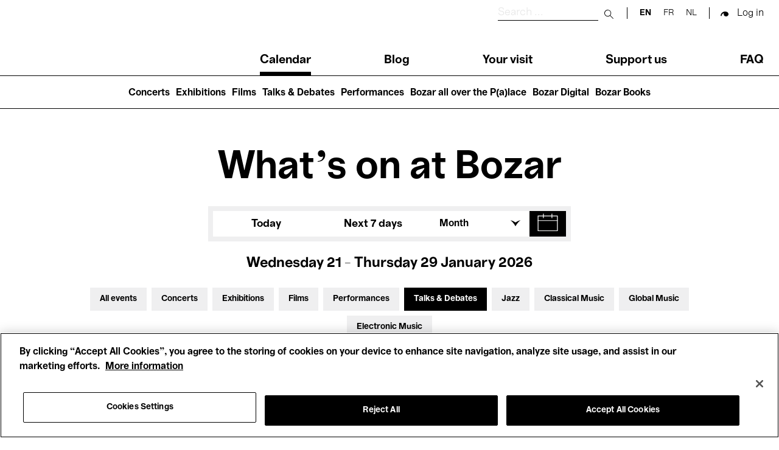

--- FILE ---
content_type: text/html; charset=UTF-8
request_url: https://www.bozar.be/en/calendar?activityTag=936787&date=11-11-2021&section=936809&target=553
body_size: 47490
content:
<!DOCTYPE html>
<html lang="en" dir="ltr" prefix="og: https://ogp.me/ns#">
  <head>
    <meta charset="utf-8" />
<script>

(function(w,d,s,l,i){w[l]=w[l]||[];w[l].push({'gtm.start':
new Date().getTime(),event:'gtm.js'});var f=d.getElementsByTagName(s)[0],
j=d.createElement(s),dl=l!='dataLayer'?'&amp;l='+l:'';j.async=true;j.src=
'https://www.googletagmanager.com/gtm.js?id='+i+dl;f.parentNode.insertBefore(j,f);
})(window,document,'script','dataLayer','GTM-TQ86563');

</script>
<link rel="canonical" href="https://www.bozar.be/en/calendar" />
<meta name="robots" content="noindex" />
<meta property="og:image" content="https://www.bozar.be/sites/default/files/styles/open_graph_style/public/media/images/Bozarlogo_1200x630px.png?h=ec041e41&amp;itok=KlHlTcfu" />
<meta name="baggage" content="sentry-trace_id=f9e26be9d896492c9670f9de07a84894,sentry-sample_rand=0.149544,sentry-public_key=352ab04e14224ad0804d381177289653,sentry-org_id=419740,sentry-release=42c0840723556c71a900ff0c63f1d372bc8190f6,sentry-environment=master-7rqtwti" />
<meta name="sentry-trace" content="f9e26be9d896492c9670f9de07a84894-1caaccaf8d734569" />
<meta name="traceparent" content="" />
<meta name="Generator" content="Drupal 10 (https://www.drupal.org)" />
<meta name="MobileOptimized" content="width" />
<meta name="HandheldFriendly" content="true" />
<meta name="viewport" content="width=device-width, initial-scale=1.0" />
<meta name="title" content="Calendar | Bozar Brussels" />
<meta name="description" content="Agenda meta description" />
<meta property="og:title" content="Calendar | Bozar Brussels" />
<meta property="og:description" content="Agenda meta description" />
<meta property="og:type" content="website" />
<meta property="og:sitename" content="Bozar Brussels" />
<meta property="og:url" content="https://www.bozar.be/en/calendar" />
<meta property="og:image" content="https://www.bozar.be/sites/default/files/styles/open_graph_style/public/media/images/Singing%20Brussels%20201805%20LIGHT-%20%2037.jpeg?h=af5dbc32&amp;itok=a7BAx62L" />
<meta property="og:locale" content="en_BE" />
<link rel="icon" href="/themes/custom/bozar/bozaricon.png" type="image/png" />

    <title>Agenda | Bozar Brussels</title>
    <link rel="stylesheet" media="all" href="/sites/default/files/css/css_Xou1meG_S3BSNi5yg8SzVtdsOzfLIKxj_zvJBxdmV6w.css?delta=0&amp;language=en&amp;theme=bozar&amp;include=eJw9ztEJwzAMBNCFAtmh3-kQsq06JqpUdC7Bnb6GKv18dwJdsg_5SqU4A0v6qbIWCmQhYFyw1_BW9x5-mHX2QBVLJIGdqfwb5RPCfZ7exPIRKSw3kq3pcT1-g32z2jR8kmvTep_T5iYsGOj8XBOBv6_yR1Q" />
<link rel="stylesheet" media="all" href="/sites/default/files/css/css_qQlInO3c2DFRVIGTZ3BD8eP2LEqdKYIeZDzPmIqkJc0.css?delta=1&amp;language=en&amp;theme=bozar&amp;include=eJw9ztEJwzAMBNCFAtmh3-kQsq06JqpUdC7Bnb6GKv18dwJdsg_5SqU4A0v6qbIWCmQhYFyw1_BW9x5-mHX2QBVLJIGdqfwb5RPCfZ7exPIRKSw3kq3pcT1-g32z2jR8kmvTep_T5iYsGOj8XBOBv6_yR1Q" />

    
    <link rel="apple-touch-icon" sizes="57x57" href="/themes/custom/bozar/src/favicons/apple-icon-57x57.png">
    <link rel="apple-touch-icon" sizes="60x60" href="/themes/custom/bozar/src/favicons/apple-icon-60x60.png">
    <link rel="apple-touch-icon" sizes="72x72" href="/themes/custom/bozar/src/favicons/apple-icon-72x72.png">
    <link rel="apple-touch-icon" sizes="76x76" href="/themes/custom/bozar/src/favicons/apple-icon-76x76.png">
    <link rel="apple-touch-icon" sizes="114x114" href="/themes/custom/bozar/src/favicons/apple-icon-114x114.png">
    <link rel="apple-touch-icon" sizes="120x120" href="/themes/custom/bozar/src/favicons/apple-icon-120x120.png">
    <link rel="apple-touch-icon" sizes="144x144" href="/themes/custom/bozar/src/favicons/apple-icon-144x144.png">
    <link rel="apple-touch-icon" sizes="152x152" href="/themes/custom/bozar/src/favicons/apple-icon-152x152.png">
    <link rel="apple-touch-icon" sizes="180x180" href="/themes/custom/bozar/src/favicons/apple-icon-180x180.png">
    <link rel="icon" type="image/png" sizes="192x192"  href="/themes/custom/bozar/src/favicons/android-icon-192x192.png">
    <link rel="icon" type="image/png" sizes="32x32" href="/themes/custom/bozar/src/favicons/favicon-32x32.png">
    <link rel="icon" type="image/png" sizes="96x96" href="/themes/custom/bozar/src/favicons/favicon-96x96.png">
    <link rel="icon" type="image/png" sizes="16x16" href="/themes/custom/bozar/src/favicons/favicon-16x16.png">
    <link rel="icon" type="image/gif" href="/themes/custom/bozar/src/favicons/favicon.gif"/>
    <link rel="manifest" href="/themes/custom/bozar/src/favicons/manifest.json">
    <meta name="msapplication-TileColor" content="#ffffff">
    <meta name="msapplication-TileImage" content="/ms-icon-144x144.png">
    <meta name="theme-color" content="#ffffff">
  </head>

  <body>
    

<noscript><iframe src="https://www.googletagmanager.com/ns.html?id=GTM-TQ86563" height="0" width="0"></iframe></noscript>



      <div class="dialog-off-canvas-main-canvas" data-off-canvas-main-canvas>
    


<header class="main-header" id="main-header__desktop">
	<div class="container">
		<div class="sup-header">
			<a href="/en" class="header-logo">
			  <svg xmlns="http://www.w3.org/2000/svg" viewBox="0 0 209.88 61.69" role="img">
  <title>Bozar</title>
  <path shape-rendering="geometricPrecision" fill="currentColor" d="M206.24 15.49c-7.28 0-12.03 4.59-14.32 12.46h-.59V16.44h-11.27v44.12h11.86V42.39c0-9.26 4.49-15.75 13.89-15.75h4.07V15.48h-3.64ZM163.55 40.4c-4.91 5.62-7.96 11.51-13.21 11.51-2.12 0-4.07-1.38-4.07-3.89s1.02-4.24 5.68-5.88l11.6-3.98v2.25Zm.09 20.07h11.18V31.92c0-10.38-6.01-16.61-18.55-16.61s-19.99 5.36-19.99 15.23h11.6c0-4.24 3.3-6.31 8.3-6.31s7.37 2.16 7.37 5.54v1.21l-15.33 3.89c-7.54 1.99-13.21 6.06-13.21 14.27 0 7.27 4.83 12.55 11.86 12.55 8.3 0 10.33-4.33 16.43-13.58h.34v12.37Zm-68.52-9.34v9.43h37.69v-9.6h-21.85v-.6l20.75-24.31v-9.6H96.05v9.6h20.33v.61L95.12 51.14ZM81.31 38.5c0 9.6-3.39 13.67-9.99 13.67S61.16 47.33 61.07 38.5c.08-8.74 3.47-13.67 10.25-13.67s9.99 4.93 9.99 13.67m-32.1 0c0 13.15 9.06 23.19 22.19 23.19S93.25 51.65 93.25 38.5s-8.98-23.19-21.94-23.19S49.2 25.35 49.2 38.5M24.06 50.01H12.79V34.18h11.27c2.03 0 3.9.26 5.34 1.04 2.54 1.12 3.9 3.55 3.9 6.92 0 2.85-1.02 5.1-2.96 6.32-1.52 1.04-3.64 1.56-6.27 1.56m-.69-25.54H12.79V10.55h10.59c1.86 0 3.73.17 5.08.95 2.2 1.12 3.47 3.11 3.47 6.06 0 2.42-.93 4.5-2.8 5.62-1.44.95-3.3 1.3-5.76 1.3M0 0v60.56h25.83c4.83 0 9.15-1.12 12.37-2.94 5.08-2.94 8.13-7.96 8.13-14.36 0-8.91-6.94-13.24-12.11-14.1v-.61c5.42-1.21 10.16-5.54 10.16-12.28S41.16 5.02 35.74 2.25C32.77.78 29.05 0 23.97 0z"/>
</svg>
			</a>

			<div class="sup-header__left">
				<div class="sup-header__search-wrapper">
					<div class="sup-header__search">
						<form role="search" action="/en/search" class="search-form" autocomplete="off">
							<label for="header-search-desktop" class="search-form__label">
								<span class="visually-hidden sr-only">Search</span>
							</label>

							<input type="text" id="header-search-desktop" name="searchQuery" class="search-form__input" placeholder="Search ..." title="Search"/>

							<button type="submit">
								<span class="visually-hidden sr-only">Submit search</span>
							</button>

							<button class="mobile-only" type="button">
								<span class="sr-only">Close search</span>
							</button>
						</form>
					</div>
					<div class="sup-header__langs langs-switcher">
						<div class="language-switcher-language-url block block-language block-language-blocklanguage-interface" id="block-languageswitcher" role="navigation" data-block-plugin-id="language_block:language_interface">
  
    
      <ul class="links"><li hreflang="en" data-drupal-link-query="{&quot;activityTag&quot;:&quot;936787&quot;,&quot;date&quot;:&quot;11-11-2021&quot;,&quot;section&quot;:&quot;936809&quot;,&quot;target&quot;:&quot;553&quot;}" data-drupal-link-system-path="calendar" class="is-active" aria-current="page"><a href="/en/calendar?activityTag=936787&amp;date=11-11-2021&amp;section=936809&amp;target=553" class="language-link is-active" hreflang="en" data-drupal-link-query="{&quot;activityTag&quot;:&quot;936787&quot;,&quot;date&quot;:&quot;11-11-2021&quot;,&quot;section&quot;:&quot;936809&quot;,&quot;target&quot;:&quot;553&quot;}" data-drupal-link-system-path="calendar" aria-current="page">en</a></li><li hreflang="fr" data-drupal-link-query="{&quot;activityTag&quot;:&quot;936787&quot;,&quot;date&quot;:&quot;11-11-2021&quot;,&quot;section&quot;:&quot;936809&quot;,&quot;target&quot;:&quot;553&quot;}" data-drupal-link-system-path="calendar"><a href="/fr/calendar?activityTag=936787&amp;date=11-11-2021&amp;section=936809&amp;target=553" class="language-link" hreflang="fr" data-drupal-link-query="{&quot;activityTag&quot;:&quot;936787&quot;,&quot;date&quot;:&quot;11-11-2021&quot;,&quot;section&quot;:&quot;936809&quot;,&quot;target&quot;:&quot;553&quot;}" data-drupal-link-system-path="calendar">fr</a></li><li hreflang="nl" data-drupal-link-query="{&quot;activityTag&quot;:&quot;936787&quot;,&quot;date&quot;:&quot;11-11-2021&quot;,&quot;section&quot;:&quot;936809&quot;,&quot;target&quot;:&quot;553&quot;}" data-drupal-link-system-path="calendar"><a href="/nl/calendar?activityTag=936787&amp;date=11-11-2021&amp;section=936809&amp;target=553" class="language-link" hreflang="nl" data-drupal-link-query="{&quot;activityTag&quot;:&quot;936787&quot;,&quot;date&quot;:&quot;11-11-2021&quot;,&quot;section&quot;:&quot;936809&quot;,&quot;target&quot;:&quot;553&quot;}" data-drupal-link-system-path="calendar">nl</a></li></ul>
  </div>

					</div>

					<div class="sup-header__user-account">
						  

  <span class="sup-header__session anonymous legacy"><a href="/saml/login?destination=/en/calendar%3FactivityTag%3D936787%26date%3D11-11-2021%26section%3D936809%26target%3D553" rel="nofollow">Log in</a></span>

					</div>

											<a href="https://tickets.bozar.be/api/1/redirect/cart?lang=en&amp;orderId=_orderId_" rel="nofollow" class="hidden sup-header__cart-status cart-status">
							<span class="cart-index"></span>
						</a>
									</div>


				<nav class="header-menu" tabindex="-1">
					<nav role="navigation" aria-labelledby="block-main-navigation-menu" id="block-main-navigation" data-block-plugin-id="system_menu_block:main" class="block block-menu navigation menu--main">
            
  <h2 class="visually-hidden" id="block-main-navigation-menu">Main navigation</h2>
  

        
              <ul class="header-menu__links menu">
                    <li class="menu-item menu-item--active-trail">
        <a href="/en/calendar" data-drupal-link-system-path="calendar">Calendar</a>
              </li>
                <li class="menu-item">
        <a href="/en/watch-read-listen" data-drupal-link-system-path="watch-read-listen">Blog</a>
              </li>
                <li class="menu-item menu-item--collapsed">
        <a href="/en/your-visit" data-drupal-link-system-path="node/11373">Your visit</a>
              </li>
                <li class="menu-item menu-item--collapsed">
        <a href="/en/join-support" data-drupal-link-system-path="node/7449">Support us</a>
              </li>
                <li class="menu-item">
        <a href="/en/faq" data-drupal-link-system-path="node/46941">FAQ</a>
              </li>
        </ul>
  


  </nav>

				</nav>
			</div>
		</div>
	</div>
	<nav role="navigation" aria-labelledby="block-main-navigation-lvl2-menu" id="block-main-navigation-lvl2" data-block-plugin-id="system_menu_block:main-lvl2" class="block block-menu navigation menu--main-lvl2">
            
  <h2 class="visually-hidden" id="block-main-navigation-lvl2-menu">Main navigation (level 2)</h2>
  

        
              <ul class="menu">
                    <li class="menu-item">
        <a href="/en/concerts" data-drupal-link-system-path="node/46446">Concerts</a>
              </li>
                <li class="menu-item">
        <a href="/en/exhibitions" data-drupal-link-system-path="node/42237">Exhibitions</a>
              </li>
                <li class="menu-item">
        <a href="/en/films-you-wont-see-anywhere-else" data-drupal-link-system-path="node/42208">Films</a>
              </li>
                <li class="menu-item">
        <a href="/en/talks-debates" data-drupal-link-system-path="node/20470">Talks &amp; Debates</a>
              </li>
                <li class="menu-item">
        <a href="/en/performances" data-drupal-link-system-path="node/45199">Performances</a>
              </li>
                <li class="menu-item">
        <a href="/en/bozar-all-over-palace" data-drupal-link-system-path="node/45203">Bozar all over the P(a)lace</a>
              </li>
                <li class="menu-item">
        <a href="/en/bozar-digital" data-drupal-link-system-path="node/45399">Bozar Digital</a>
              </li>
                <li class="menu-item">
        <a href="/en/bozar-books" data-drupal-link-system-path="node/46907">Bozar Books</a>
              </li>
        </ul>
  


  </nav>

</header>

<header class="main-header" id="main-header__mobile">
	<div class="container">
		<div class="sup-header">
			<button id="header-menu__trigger" role="button" aria-controls="header-menu" aria-expanded="false">
				<span class="header-menu__trigger-lines"></span>
				<span class="sr-only header-menu__trigger-open">Open Menu</span>
				<span class="sr-only header-menu__trigger-close">Close Menu</span>
			</button>
			<nav class="header-menu mob" id="header-menu" tabindex="-1">
				<div class="sup-header__langs sup-header__langs-mobile langs-switcher">
					<div class="language-switcher-language-url block block-language block-language-blocklanguage-interface" id="block-languageswitcher" role="navigation" data-block-plugin-id="language_block:language_interface">
  
    
      <ul class="links"><li hreflang="en" data-drupal-link-query="{&quot;activityTag&quot;:&quot;936787&quot;,&quot;date&quot;:&quot;11-11-2021&quot;,&quot;section&quot;:&quot;936809&quot;,&quot;target&quot;:&quot;553&quot;}" data-drupal-link-system-path="calendar" class="is-active" aria-current="page"><a href="/en/calendar?activityTag=936787&amp;date=11-11-2021&amp;section=936809&amp;target=553" class="language-link is-active" hreflang="en" data-drupal-link-query="{&quot;activityTag&quot;:&quot;936787&quot;,&quot;date&quot;:&quot;11-11-2021&quot;,&quot;section&quot;:&quot;936809&quot;,&quot;target&quot;:&quot;553&quot;}" data-drupal-link-system-path="calendar" aria-current="page">en</a></li><li hreflang="fr" data-drupal-link-query="{&quot;activityTag&quot;:&quot;936787&quot;,&quot;date&quot;:&quot;11-11-2021&quot;,&quot;section&quot;:&quot;936809&quot;,&quot;target&quot;:&quot;553&quot;}" data-drupal-link-system-path="calendar"><a href="/fr/calendar?activityTag=936787&amp;date=11-11-2021&amp;section=936809&amp;target=553" class="language-link" hreflang="fr" data-drupal-link-query="{&quot;activityTag&quot;:&quot;936787&quot;,&quot;date&quot;:&quot;11-11-2021&quot;,&quot;section&quot;:&quot;936809&quot;,&quot;target&quot;:&quot;553&quot;}" data-drupal-link-system-path="calendar">fr</a></li><li hreflang="nl" data-drupal-link-query="{&quot;activityTag&quot;:&quot;936787&quot;,&quot;date&quot;:&quot;11-11-2021&quot;,&quot;section&quot;:&quot;936809&quot;,&quot;target&quot;:&quot;553&quot;}" data-drupal-link-system-path="calendar"><a href="/nl/calendar?activityTag=936787&amp;date=11-11-2021&amp;section=936809&amp;target=553" class="language-link" hreflang="nl" data-drupal-link-query="{&quot;activityTag&quot;:&quot;936787&quot;,&quot;date&quot;:&quot;11-11-2021&quot;,&quot;section&quot;:&quot;936809&quot;,&quot;target&quot;:&quot;553&quot;}" data-drupal-link-system-path="calendar">nl</a></li></ul>
  </div>

				</div>
				<nav role="navigation" aria-labelledby="block-main-navigation-menu" id="block-main-navigation" data-block-plugin-id="system_menu_block:main" class="block block-menu navigation menu--main">
            
  <h2 class="visually-hidden" id="block-main-navigation-menu">Main navigation</h2>
  

        
              <ul class="header-menu__links menu">
                    <li class="menu-item menu-item--active-trail">
        <a href="/en/calendar" data-drupal-link-system-path="calendar">Calendar</a>
              </li>
                <li class="menu-item">
        <a href="/en/watch-read-listen" data-drupal-link-system-path="watch-read-listen">Blog</a>
              </li>
                <li class="menu-item menu-item--collapsed">
        <a href="/en/your-visit" data-drupal-link-system-path="node/11373">Your visit</a>
              </li>
                <li class="menu-item menu-item--collapsed">
        <a href="/en/join-support" data-drupal-link-system-path="node/7449">Support us</a>
              </li>
                <li class="menu-item">
        <a href="/en/faq" data-drupal-link-system-path="node/46941">FAQ</a>
              </li>
        </ul>
  


  </nav>

				<nav role="navigation" aria-labelledby="block-main-navigation-lvl2-menu" id="block-main-navigation-lvl2" data-block-plugin-id="system_menu_block:main-lvl2" class="block block-menu navigation menu--main-lvl2">
            
  <h2 class="visually-hidden" id="block-main-navigation-lvl2-menu">Main navigation (level 2)</h2>
  

        
              <ul class="menu">
                    <li class="menu-item">
        <a href="/en/concerts" data-drupal-link-system-path="node/46446">Concerts</a>
              </li>
                <li class="menu-item">
        <a href="/en/exhibitions" data-drupal-link-system-path="node/42237">Exhibitions</a>
              </li>
                <li class="menu-item">
        <a href="/en/films-you-wont-see-anywhere-else" data-drupal-link-system-path="node/42208">Films</a>
              </li>
                <li class="menu-item">
        <a href="/en/talks-debates" data-drupal-link-system-path="node/20470">Talks &amp; Debates</a>
              </li>
                <li class="menu-item">
        <a href="/en/performances" data-drupal-link-system-path="node/45199">Performances</a>
              </li>
                <li class="menu-item">
        <a href="/en/bozar-all-over-palace" data-drupal-link-system-path="node/45203">Bozar all over the P(a)lace</a>
              </li>
                <li class="menu-item">
        <a href="/en/bozar-digital" data-drupal-link-system-path="node/45399">Bozar Digital</a>
              </li>
                <li class="menu-item">
        <a href="/en/bozar-books" data-drupal-link-system-path="node/46907">Bozar Books</a>
              </li>
        </ul>
  


  </nav>

			</nav>

			<a href="/en" class="header-logo">
			  <svg xmlns="http://www.w3.org/2000/svg" viewBox="0 0 209.88 61.69" role="img">
  <title>Bozar</title>
  <path shape-rendering="geometricPrecision" fill="currentColor" d="M206.24 15.49c-7.28 0-12.03 4.59-14.32 12.46h-.59V16.44h-11.27v44.12h11.86V42.39c0-9.26 4.49-15.75 13.89-15.75h4.07V15.48h-3.64ZM163.55 40.4c-4.91 5.62-7.96 11.51-13.21 11.51-2.12 0-4.07-1.38-4.07-3.89s1.02-4.24 5.68-5.88l11.6-3.98v2.25Zm.09 20.07h11.18V31.92c0-10.38-6.01-16.61-18.55-16.61s-19.99 5.36-19.99 15.23h11.6c0-4.24 3.3-6.31 8.3-6.31s7.37 2.16 7.37 5.54v1.21l-15.33 3.89c-7.54 1.99-13.21 6.06-13.21 14.27 0 7.27 4.83 12.55 11.86 12.55 8.3 0 10.33-4.33 16.43-13.58h.34v12.37Zm-68.52-9.34v9.43h37.69v-9.6h-21.85v-.6l20.75-24.31v-9.6H96.05v9.6h20.33v.61L95.12 51.14ZM81.31 38.5c0 9.6-3.39 13.67-9.99 13.67S61.16 47.33 61.07 38.5c.08-8.74 3.47-13.67 10.25-13.67s9.99 4.93 9.99 13.67m-32.1 0c0 13.15 9.06 23.19 22.19 23.19S93.25 51.65 93.25 38.5s-8.98-23.19-21.94-23.19S49.2 25.35 49.2 38.5M24.06 50.01H12.79V34.18h11.27c2.03 0 3.9.26 5.34 1.04 2.54 1.12 3.9 3.55 3.9 6.92 0 2.85-1.02 5.1-2.96 6.32-1.52 1.04-3.64 1.56-6.27 1.56m-.69-25.54H12.79V10.55h10.59c1.86 0 3.73.17 5.08.95 2.2 1.12 3.47 3.11 3.47 6.06 0 2.42-.93 4.5-2.8 5.62-1.44.95-3.3 1.3-5.76 1.3M0 0v60.56h25.83c4.83 0 9.15-1.12 12.37-2.94 5.08-2.94 8.13-7.96 8.13-14.36 0-8.91-6.94-13.24-12.11-14.1v-.61c5.42-1.21 10.16-5.54 10.16-12.28S41.16 5.02 35.74 2.25C32.77.78 29.05 0 23.97 0z"/>
</svg>
			</a>

			<div class="sup-header__search-wrapper">
				<div class="sup-header__search">
					<form role="search" action="/en/search" id="search-form" class="search-form" autocomplete="off">
						<label for="header-search" class="search-form__label">
							<span class="visually-hidden sr-only">Search</span>
						</label>

						<input type="text" id="header-search" name="searchQuery" class="search-form__input" placeholder="Search ..." title="Search"/>

						<button type="submit">
							<span class="visually-hidden sr-only">Submit search</span>
						</button>

						<button class="mobile-only" type="button" id="search-close">
							<span class="sr-only">Close search</span>
						</button>
					</form>

					<button id="search-button">
						<span class="visually-hidden sr-only">Search</span>
					</button>

				</div>


				<div class="sup-header__user-account">
					  

  <span class="sup-header__session anonymous legacy"><a href="/saml/login?destination=/en/calendar%3FactivityTag%3D936787%26date%3D11-11-2021%26section%3D936809%26target%3D553" rel="nofollow">Log in</a></span>

				</div>

									<a href="https://tickets.bozar.be/api/1/redirect/cart?lang=en&amp;orderId=_orderId_" rel="nofollow" class="hidden sup-header__cart-status cart-status">
						<span class="cart-index"></span>
					</a>
							</div>
		</div>

	</div>
</header>




<div class="alert-messages is-sticky">
	<div id="block-global-warning-messages-block" data-block-plugin-id="global_warning_messages_block" class="block block-bozar-core block-global-warning-messages-block">
  
    
      


  </div>

	
</div>


<main role="main">

  

            <div class="region region-content">
    <div data-drupal-messages-fallback class="hidden"></div>
<div id="block-bozar-content" data-block-plugin-id="system_main_block" class="block block-system block-system-main-block">
  
    
      

<div class="agenda-page">
  <h1 class="agenda-page__title">What's on at Bozar</h1>

  <div class="agenda-page__filters">
    <div class="container">
      <div class="agenda-page__filters__dates">
                  <div class="agenda-page__filter agenda-page__filter-today-week"><div class="item-list"><ul class="agenda-page__filter-values custom-inline__list"><li><a href="/en/calendar?from=2026-01-21&amp;to=2026-01-21&amp;section=936809&amp;target=553&amp;activityTag=936787">Today</a></li><li><a href="/en/calendar?from=2026-01-22&amp;to=2026-01-29&amp;section=936809&amp;target=553&amp;activityTag=936787">Next 7 days</a></li></ul></div></div>
<div class="agenda-page__filter custom-dropdown agenda-page__filter-months"><div class="custom-dropdown__selected-value"><span>Month</span></div><div class="item-list"><ul class="agenda-page__filter-values custom-dropdown__list"><li class="active"><a href="/en/calendar?from=2026-01-01&amp;to=2026-01-31&amp;section=936809&amp;target=553&amp;activityTag=936787">January</a></li><li><a href="/en/calendar?from=2026-02-01&amp;to=2026-02-28&amp;section=936809&amp;target=553&amp;activityTag=936787">February</a></li><li><a href="/en/calendar?from=2026-03-01&amp;to=2026-03-31&amp;section=936809&amp;target=553&amp;activityTag=936787">March</a></li><li><a href="/en/calendar?from=2026-04-01&amp;to=2026-04-30&amp;section=936809&amp;target=553&amp;activityTag=936787">April</a></li><li><a href="/en/calendar?from=2026-05-01&amp;to=2026-05-31&amp;section=936809&amp;target=553&amp;activityTag=936787">May</a></li><li><a href="/en/calendar?from=2026-06-01&amp;to=2026-06-30&amp;section=936809&amp;target=553&amp;activityTag=936787">June</a></li><li><a href="/en/calendar?from=2026-07-01&amp;to=2026-07-31&amp;section=936809&amp;target=553&amp;activityTag=936787">July</a></li><li><a href="/en/calendar?from=2026-08-01&amp;to=2026-08-31&amp;section=936809&amp;target=553&amp;activityTag=936787">August</a></li><li><a href="/en/calendar?from=2026-09-01&amp;to=2026-09-30&amp;section=936809&amp;target=553&amp;activityTag=936787">September</a></li><li><a href="/en/calendar?from=2026-10-01&amp;to=2026-10-31&amp;section=936809&amp;target=553&amp;activityTag=936787">October</a></li><li><a href="/en/calendar?from=2026-11-01&amp;to=2026-11-30&amp;section=936809&amp;target=553&amp;activityTag=936787">November</a></li><li><a href="/en/calendar?from=2026-12-01&amp;to=2026-12-31&amp;section=936809&amp;target=553&amp;activityTag=936787">December</a></li></ul></div></div>
<div class="agenda-page__filter agenda-page__filter__calendar"><div class="active" id="flatpickr-container" data-min-date="2024-01-21" data-max-date="2028-01-21" data-from="2026-01-21" data-to="2026-01-29"><input type="text" data-input style="visibility: hidden" />
                <button class="datepicker-toggle"
                        aria-expanded="false"
                        aria-controls="flatpickr-container"
                        aria-label="Show a date in the calendar"
                        data-toggle role="button">
                </button></div>
</div>

              </div>
      <div class="agenda-page__filters__today">
        Wednesday 21 - Thursday 29 January 2026
      </div>

              <div class="container agenda-page__filters__toggle-container">
          <button
            aria-controls="agenda-filters"
            aria-expanded="true"
            aria-label="Expand filters"
            type="button"
            class="agenda-page__filters__toggle">
            Filters
          </button>
        </div>
      
      <div class="agenda-page__filters__profiles agenda-page__filters__profiles--expanded" id="agenda-filters">
                  <div class="agenda-page__filter agenda-page__filter-section"><div class="item-list"><ul class="agenda-page__filter-values custom-inline__list"><li><a href="/en/calendar?from=2026-01-21&amp;to=2026-01-29&amp;target=553&amp;activityTag=936787">All events</a></li><li><a href="/en/calendar?section=936809%2C527&amp;from=2026-01-21&amp;to=2026-01-29&amp;target=553&amp;activityTag=936787">Concerts</a></li><li><a href="/en/calendar?section=936809%2C528&amp;from=2026-01-21&amp;to=2026-01-29&amp;target=553&amp;activityTag=936787">Exhibitions</a></li><li><a href="/en/calendar?section=936809%2C546&amp;from=2026-01-21&amp;to=2026-01-29&amp;target=553&amp;activityTag=936787">Films</a></li><li><a href="/en/calendar?section=936809%2C521&amp;from=2026-01-21&amp;to=2026-01-29&amp;target=553&amp;activityTag=936787">Performances</a></li><li class="active"><a href="/en/calendar?from=2026-01-21&amp;to=2026-01-29&amp;target=553&amp;activityTag=936787">Talks &amp; Debates</a></li><li><a href="/en/calendar?section=936809%2C517&amp;from=2026-01-21&amp;to=2026-01-29&amp;target=553&amp;activityTag=936787">Jazz</a></li><li><a href="/en/calendar?section=936809%2C515&amp;from=2026-01-21&amp;to=2026-01-29&amp;target=553&amp;activityTag=936787">Classical Music</a></li><li><a href="/en/calendar?section=936809%2C937083&amp;from=2026-01-21&amp;to=2026-01-29&amp;target=553&amp;activityTag=936787">Global Music</a></li><li><a href="/en/calendar?section=936809%2C516&amp;from=2026-01-21&amp;to=2026-01-29&amp;target=553&amp;activityTag=936787">Electronic Music</a></li></ul></div></div>
<div class="agenda-page__filter agenda-page__filter-target"><div class="item-list"><ul class="agenda-page__filter-values custom-inline__list"><li><a href="/en/calendar?from=2026-01-21&amp;to=2026-01-29&amp;section=936809&amp;activityTag=936787">All audiences</a></li><li><a href="/en/calendar?target=553%2C530&amp;from=2026-01-21&amp;to=2026-01-29&amp;section=936809&amp;activityTag=936787">Kids’ Palace</a></li><li><a href="/en/calendar?target=553%2C550&amp;from=2026-01-21&amp;to=2026-01-29&amp;section=936809&amp;activityTag=936787">Education</a></li><li><a href="/en/calendar?target=553%2C549&amp;from=2026-01-21&amp;to=2026-01-29&amp;section=936809&amp;activityTag=936787">Guided Tours</a></li><li><a href="/en/calendar?target=553%2C526&amp;from=2026-01-21&amp;to=2026-01-29&amp;section=936809&amp;activityTag=936787">Hosted Events</a></li></ul></div></div>

                <!--
          Hosted by toggle

          TODO: move to php profile_filters inside <ul> .agenda-page__filter-values

          <li class="active"><a class="agenda-page__filter-toggle" href="#">Hosted by</a></li>

        -->
      </div>

              <hr class="agenda-page__filters__separator">
      
      <div class="agenda-page__message" id="event-list_container">
                  Showing 0 results
              </div>
    </div>
  </div>

  <section class="agenda-page__today-events">
    <div class="container">
      <h3 class="agenda-page__heading">Today</h3>
              <p class="agenda-page__section-message">
          Discover our exhibitions, along with current and upcoming events below. See you soon at Bozar!
        </p>
                          <p class="agenda-page__section-message agenda-page__newsletter-message">
            <a href="/en/newsletter/subscribe">Sign up to our newsletter</a> to hear about upcoming announcements
          </p>
                  </div>
  </section>


  <section class="agenda-page__onview-events">
    <div class="container">
      <h3 class="agenda-page__heading" id="on_view">Upcoming events</h3>
              <p class="agenda-page__section-message">
          Oops, nothing to show for the selected period. Change your filters or choose another period.
        </p>
                          </div>
  </section>

  </div>

  </div>

  </main>




<footer>
  <div class="footer__pre-footer-first">
      <div class="region region-footer-pre-footer-first">
    <div id="block-newsletter" data-block-plugin-id="newsletter_block" class="block block-bozar-core block-newsletter-block">
  
    
      

<div class="newsletter-footer">
  <div class="newsletter-footer-media" ></div>
  <h3>Subscribe to our newsletter</h3>
  <p>Choose your interests and get the latest news from Bozar straight to your mailbox</p>

  <div class="newsletter-form">
    <form class="bozar-account-newsletter-block-form" data-drupal-selector="bozar-account-newsletter-block-form" action="/en/calendar?activityTag=936787&amp;date=11-11-2021&amp;section=936809&amp;target=553" method="post" id="bozar-account-newsletter-block-form" accept-charset="UTF-8">
  <div class="js-form-item form-item js-form-type-email form-type-email js-form-item-email form-item-email form-no-label">
        <input data-drupal-selector="edit-email" type="email" id="edit-email" name="email" value="" size="60" maxlength="254" class="form-email" />

        </div>
<input data-drupal-selector="edit-submit" type="submit" id="edit-submit" name="op" value="" class="button js-form-submit form-submit" />
<input autocomplete="off" data-drupal-selector="form-hzjtqceznxtbdofodig734oz3kghnoxh9shhxer7uws" type="hidden" name="form_build_id" value="form-hzjTQcEzNXtbDOfoDiG734OZ3kGhNoxH9sHhXEr7UWs" />
<input data-drupal-selector="edit-bozar-account-newsletter-block-form" type="hidden" name="form_id" value="bozar_account_newsletter_block_form" />

</form>

  </div>
</div>

  </div>
<div id="block-sociallinksblock" data-block-plugin-id="social_links_block" class="block block-bozar-core block-social-links-block">
  
    
      

<div class="social-links">
  <h3>Follow us</h3>
  <ul class="social-links__list">
      <li>
      <a href="https://www.facebook.com/BOZARbrussels" title="facebook" class="social-links__link icon-facebook" target="_blank" rel= "noreferrer noopener">facebook</a>
    </li>
      <li>
      <a href="https://www.instagram.com/bozarbrussels/" title="instagram" class="social-links__link icon-instagram" target="_blank" rel= "noreferrer noopener">instagram</a>
    </li>
      <li>
      <a href="https://www.youtube.com/user/bozarbrussel" title="youtube" class="social-links__link icon-youtube" target="_blank" rel= "noreferrer noopener">youtube</a>
    </li>
      <li>
      <a href="https://open.spotify.com/user/yhi1w4i1s1ku1hl6xyi2f7cck?si=58b489bb7f924eee" title="spotify" class="social-links__link icon-spotify" target="_blank" rel= "noreferrer noopener">spotify</a>
    </li>
      <li>
      <a href="https://www.linkedin.com/company/bozar/?originalSubdomain=fr" title="linkedin" class="social-links__link icon-linkedin" target="_blank" rel= "noreferrer noopener">linkedin</a>
    </li>
    </ul>
</div>

  </div>

  </div>

  </div>

  <div class="footer__pre-footer-second">
    <div class="container">
       <div class="region region-footer-pre-footer-second">
    <div id="block-ourpartners" data-block-plugin-id="partners_block" class="block block-bozar-core block-partners-block">
  
      <h2>Our partners</h2>
    
      
<div class="footer__parners-container">
			<ul class="footer__parners-list">
							<li>
					

  <article class="node node--type-partner node--view-mode-default">

    <div class="node__content">
      
      <a href="https://www.belgium.be/en" title="Federal governement" class="footer__partner-link" target="_blank">
  
      <span>  

<picture >
  <img src="https://www.bozar.be/sites/default/files/styles/partner_logo_secondary/public/media/images/BNPPF_Logo_WeLoveCulture_Hor_Grey_0.jpg?itok=4YitFRyb" data-object-fit="contain" title="" alt="" />
</picture>


</span>

      </a>
  
    </div>

  </article>


				</li>
							<li>
					

  <article class="node node--type-partner node--view-mode-default">

    <div class="node__content">
      
      <a href="https://www.loterie-nationale.be" title="National Lotery" class="footer__partner-link" target="_blank">
  
      <span>  

<picture >
  <img src="https://www.bozar.be/sites/default/files/styles/partner_logo_secondary/public/media/images/Logo_Loterie_SAFEZONE_BASELINE_EN_BLACK.png?itok=oW9HskCD" data-object-fit="contain" title="Logo Loterie Nationale - Nationale Loterij EN NB" alt="Logo Loterie Nationale - Nationale Loterij EN NB" />
</picture>


</span>

      </a>
  
    </div>

  </article>


				</li>
							<li>
					

  <article class="node node--type-partner node--view-mode-default">

    <div class="node__content">
      
      <a href="https://www.bnpparibasfortis.com" title="BNP" class="footer__partner-link" target="_blank">
  
      <span>  

<picture >
  <img src="https://www.bozar.be/sites/default/files/styles/partner_logo_secondary/public/efficy/images/3452415_bnppf_logo_black_rgb.png?itok=hBmu5-Bp" data-object-fit="contain" title="" alt="" />
</picture>


</span>

      </a>
  
    </div>

  </article>


				</li>
							<li>
					

  <article class="node node--type-partner node--view-mode-default">

    <div class="node__content">
      
      <a href="https://www.proximus.be" title="Proximus" class="footer__partner-link" target="_blank">
  
      <span>  

<picture >
  <img src="https://www.bozar.be/sites/default/files/styles/partner_logo_secondary/public/media/images/Proximus_logo_H_Mono_Purple_pos_RGB_0.jpg?itok=qbIGGL69" data-object-fit="contain" title="" alt="" />
</picture>


</span>

      </a>
  
    </div>

  </article>


				</li>
							<li>
					

  <article class="node node--type-partner node--view-mode-default">

    <div class="node__content">
      
      <a href="https://www.denys.com/en/" title="Denys" class="footer__partner-link" target="_blank">
  
      <span>  

<picture >
  <img src="https://www.bozar.be/sites/default/files/styles/partner_logo_secondary/public/media/images/Denys%20ZW%20ok%20copy.jpg?itok=syRB-UiP" data-object-fit="contain" title="" alt="" />
</picture>


</span>

      </a>
  
    </div>

  </article>


				</li>
							<li>
					

  <article class="node node--type-partner node--view-mode-default">

    <div class="node__content">
      
      <a href="https://next-generation-eu.europa.eu/index_en" title="NextGenerationEU " class="footer__partner-link" target="_blank">
  
      <span>  

<picture >
  <img src="https://www.bozar.be/sites/default/files/styles/partner_logo_secondary/public/media/images/img.jpg?itok=A__Jl7Ch" data-object-fit="contain" title="" alt="" />
</picture>


</span>

      </a>
  
    </div>

  </article>


				</li>
					</ul>
				<hr/>
				<ul class="footer__parners-list">
							<li>
					

  <article class="node node--type-partner node--view-mode-default">

    <div class="node__content">
      
      <a href="https://www.bruzz.be/" title="Bruzz" class="footer__partner-link" target="_blank">
  
      <span>  

<picture >
  <img src="https://www.bozar.be/sites/default/files/styles/partner_logo_secondary/public/media/images/bruzz.jpg?itok=srMvJzpd" data-object-fit="contain" title="" alt="" />
</picture>


</span>

      </a>
  
    </div>

  </article>


				</li>
							<li>
					

  <article class="node node--type-partner node--view-mode-default">

    <div class="node__content">
      
      <a href="https://www.standaard.be/" title="De standaard" class="footer__partner-link" target="_blank">
  
      <span>  

<picture >
  <img src="https://www.bozar.be/sites/default/files/styles/partner_logo_secondary/public/media/images/deStandaard.jpg?itok=l29JeZqX" data-object-fit="contain" title="" alt="" />
</picture>


</span>

      </a>
  
    </div>

  </article>


				</li>
							<li>
					

  <article class="node node--type-partner node--view-mode-default">

    <div class="node__content">
      
      <a href="https://klara.be/" title="Klara" class="footer__partner-link" target="_blank">
  
      <span>  

<picture >
  <img src="https://www.bozar.be/sites/default/files/styles/partner_logo_secondary/public/media/images/Klara_Logo_Black_Print_0.jpg?itok=u7reWrpC" data-object-fit="contain" title="" alt="" />
</picture>


</span>

      </a>
  
    </div>

  </article>


				</li>
							<li>
					

  <article class="node node--type-partner node--view-mode-default">

    <div class="node__content">
      
      <a href="https://www.knack.be/" title="Knack" class="footer__partner-link" target="_blank">
  
      <span>  

<picture >
  <img src="https://www.bozar.be/sites/default/files/styles/partner_logo_secondary/public/media/images/knack_0.jpg?itok=47j8tyt0" data-object-fit="contain" title="" alt="" />
</picture>


</span>

      </a>
  
    </div>

  </article>


				</li>
							<li>
					

  <article class="node node--type-partner node--view-mode-default">

    <div class="node__content">
      
      <a href="https://www.rtbf.be/lapremiere" title="la première" class="footer__partner-link" target="_blank">
  
      <span>  

<picture >
  <img src="https://www.bozar.be/sites/default/files/styles/partner_logo_secondary/public/media/images/Logo-La-Premiere.jpg?itok=wOdt9EYB" data-object-fit="contain" title="Logo La Première - La 1ère" alt="Logo La Première - La 1ère" />
</picture>


</span>

      </a>
  
    </div>

  </article>


				</li>
							<li>
					

  <article class="node node--type-partner node--view-mode-default">

    <div class="node__content">
      
      <a href="https://www.lesoir.be/" title="Le soir" class="footer__partner-link" target="_blank">
  
      <span>  

<picture >
  <img src="https://www.bozar.be/sites/default/files/styles/partner_logo_secondary/public/media/images/lesoir.jpg?itok=QjvyMcQS" data-object-fit="contain" title="" alt="" />
</picture>


</span>

      </a>
  
    </div>

  </article>


				</li>
							<li>
					

  <article class="node node--type-partner node--view-mode-default">

    <div class="node__content">
      
      <a href="https://www.levif.be/" title="le vif" class="footer__partner-link" target="_blank">
  
      <span>  

<picture >
  <img src="https://www.bozar.be/sites/default/files/styles/partner_logo_secondary/public/media/images/BNPPF_Logo_WeLoveCulture_Hor_Grey_1.jpg?itok=XsCzPSED" data-object-fit="contain" title="" alt="" />
</picture>


</span>

      </a>
  
    </div>

  </article>


				</li>
							<li>
					

  <article class="node node--type-partner node--view-mode-default">

    <div class="node__content">
      
      <a href="https://www.rtbf.be/radio/liveradio/musiq3" title="Musiq3" class="footer__partner-link" target="_blank">
  
      <span>  

<picture >
  <img src="https://www.bozar.be/sites/default/files/styles/partner_logo_secondary/public/media/images/Logo-Musiq3.jpeg?itok=ujBUZY8P" data-object-fit="contain" title="" alt="" />
</picture>


</span>

      </a>
  
    </div>

  </article>


				</li>
							<li>
					

  <article class="node node--type-partner node--view-mode-default">

    <div class="node__content">
      
      <a href="https://www.elle.be/fr/" title="Elle Belgique" class="footer__partner-link" target="_blank">
  
      <span>  

<picture >
  <img src="https://www.bozar.be/sites/default/files/styles/partner_logo_secondary/public/media/images/ELLE_BELGIQUE_0.png?itok=YGreiL_M" data-object-fit="contain" title="" alt="Elle Belgique logo" />
</picture>


</span>

      </a>
  
    </div>

  </article>


				</li>
					</ul>
	</div>

  </div>

  </div>

    </div>
  </div>

  <div class="footer__main-footer">
    <div class="container">
        <div class="region region-footer-main-col-first">
    <div id="block-addressblock" data-block-plugin-id="address_block" class="block block-bozar-core block-address-block">
  
    
      

<address class="bozar-address">
  <h3 class="footer__logo">
    <svg xmlns="http://www.w3.org/2000/svg" viewBox="0 0 209.88 61.69" role="img">
  <title>Bozar</title>
  <path shape-rendering="geometricPrecision" fill="currentColor" d="M206.24 15.49c-7.28 0-12.03 4.59-14.32 12.46h-.59V16.44h-11.27v44.12h11.86V42.39c0-9.26 4.49-15.75 13.89-15.75h4.07V15.48h-3.64ZM163.55 40.4c-4.91 5.62-7.96 11.51-13.21 11.51-2.12 0-4.07-1.38-4.07-3.89s1.02-4.24 5.68-5.88l11.6-3.98v2.25Zm.09 20.07h11.18V31.92c0-10.38-6.01-16.61-18.55-16.61s-19.99 5.36-19.99 15.23h11.6c0-4.24 3.3-6.31 8.3-6.31s7.37 2.16 7.37 5.54v1.21l-15.33 3.89c-7.54 1.99-13.21 6.06-13.21 14.27 0 7.27 4.83 12.55 11.86 12.55 8.3 0 10.33-4.33 16.43-13.58h.34v12.37Zm-68.52-9.34v9.43h37.69v-9.6h-21.85v-.6l20.75-24.31v-9.6H96.05v9.6h20.33v.61L95.12 51.14ZM81.31 38.5c0 9.6-3.39 13.67-9.99 13.67S61.16 47.33 61.07 38.5c.08-8.74 3.47-13.67 10.25-13.67s9.99 4.93 9.99 13.67m-32.1 0c0 13.15 9.06 23.19 22.19 23.19S93.25 51.65 93.25 38.5s-8.98-23.19-21.94-23.19S49.2 25.35 49.2 38.5M24.06 50.01H12.79V34.18h11.27c2.03 0 3.9.26 5.34 1.04 2.54 1.12 3.9 3.55 3.9 6.92 0 2.85-1.02 5.1-2.96 6.32-1.52 1.04-3.64 1.56-6.27 1.56m-.69-25.54H12.79V10.55h10.59c1.86 0 3.73.17 5.08.95 2.2 1.12 3.47 3.11 3.47 6.06 0 2.42-.93 4.5-2.8 5.62-1.44.95-3.3 1.3-5.76 1.3M0 0v60.56h25.83c4.83 0 9.15-1.12 12.37-2.94 5.08-2.94 8.13-7.96 8.13-14.36 0-8.91-6.94-13.24-12.11-14.1v-.61c5.42-1.21 10.16-5.54 10.16-12.28S41.16 5.02 35.74 2.25C32.77.78 29.05 0 23.97 0z"/>
</svg>
  </h3>
  <p>Centre for Fine Arts<br>Rue Ravensteinstraat 23<br>1000 Brussels</p>
  <p>Offices: <a href="tel:Offices : +32 (0)25078430">Offices : +32 (0)25078430</a></p>
  <p>Tickets: <a href="mailto:tickets@bozar.be">tickets@bozar.be</a></p>
  <p>Call center: <a href="tel:+32 (0)25078200">+32 (0)25078200</a></p>
</address>

  </div>

  </div>

        <div class="region region-footer-main-col-second">
    <div id="block-supportus" data-block-plugin-id="system_menu_block:support-us" class="block block-system block-system-menu-blocksupport-us">
  
    
    <h3 class="footer__subtitle">Join & Support</h3>
  
              <ul class="menu__support-us list__checkmark menu">
                    <li class="menu-item">
        <a href="/en/join-support" data-drupal-link-system-path="node/7449">Support us</a>
              </li>
                <li class="menu-item">
        <a href="/en/your-event-bozar" data-drupal-link-system-path="node/6416">Hall Rental</a>
              </li>
        </ul>
  


</div>

  </div>

        <div class="region region-footer-main-col-third">
    <nav role="navigation" aria-labelledby="block-bozar-footer-menu" id="block-bozar-footer" data-block-plugin-id="system_menu_block:footer" class="block block-menu navigation menu--footer">
            
  <h2 class="visually-hidden" id="block-bozar-footer-menu">Footer menu</h2>
  

        
              <ul class="footer__menu-footer menu">
                    <li class="menu-item">
        <a href="/en/about-bozar" data-drupal-link-system-path="node/11384">About Bozar</a>
              </li>
                <li class="menu-item menu-item--collapsed">
        <a href="/en/your-event-bozar" data-drupal-link-system-path="node/6416">Hall Rental</a>
              </li>
                <li class="menu-item">
        <a href="/en/press-office" data-drupal-link-system-path="node/46804">Press</a>
              </li>
                <li class="menu-item">
        <a href="/en/working-bozar" data-drupal-link-system-path="node/16923">Working at Bozar</a>
              </li>
                <li class="menu-item">
        <a href="/en/groups" data-drupal-link-system-path="node/11303">Group bookings</a>
              </li>
        </ul>
  


  </nav>

  </div>

    </div>
  </div>

  <div class="footer__copyright">
    <div class="container">
      

<p class="footer__copyright-copyright">&copy; 2026 Bozar. Centre for Fine Arts - Brussels</p>
        <div class="region region-footer-copyright">
    <nav role="navigation" aria-labelledby="block-legal-menu" id="block-legal" data-block-plugin-id="system_menu_block:legal" class="block block-menu navigation menu--legal">
            
  <h2 class="visually-hidden" id="block-legal-menu">Legal</h2>
  

        
              <ul class="footer__legal-links menu">
                    <li class="menu-item">
        <a href="/en/our-charter-your-personal-data" data-drupal-link-system-path="node/16401">Privacy Policy</a>
              </li>
                <li class="menu-item">
        <a href="/en/terms-and-conditions-sale" data-drupal-link-system-path="node/16407">Terms of sale</a>
              </li>
                <li class="menu-item">
        <a href="/en/website-terms-use" data-drupal-link-system-path="node/16429">Website terms of use</a>
              </li>
                <li class="menu-item">
        <a href="/en/cookie-policy" data-drupal-link-system-path="node/17733">Cookies Policy</a>
              </li>
                <li class="menu-item">
        <a href="https://bozar.efficy.com/crm/guest?page=pages/Complaint.htm&amp;app=bozarComp&amp;lang=en">Complaint form</a>
              </li>
                <li class="menu-item">
        <a href="https://whistleblowersoftware.com/secure/bozar">Whistleblowers (internal) </a>
              </li>
        </ul>
  


  </nav>

  </div>

    </div>
  </div>
</footer>

  </div>


    

    <a class="back-to-top hide" href="" id="back-to-top">Back to top</a>

    <script type="application/json" data-drupal-selector="drupal-settings-json">{"path":{"baseUrl":"\/","pathPrefix":"en\/","currentPath":"calendar","currentPathIsAdmin":false,"isFront":false,"currentLanguage":"en","currentQuery":{"activityTag":"936787","date":"11-11-2021","section":"936809","target":"553"}},"pluralDelimiter":"\u0003","suppressDeprecationErrors":true,"raven":{"options":{"dsn":"https:\/\/352ab04e14224ad0804d381177289653@o419740.ingest.sentry.io\/5336472","environment":"master-7rqtwti","release":"42c0840723556c71a900ff0c63f1d372bc8190f6","integrations":[],"autoSessionTracking":false,"sendClientReports":null},"showReportDialog":null,"browserTracingOptions":{"enableInp":null,"interactionsSampleRate":1}},"ajaxTrustedUrl":{"form_action_p_pvdeGsVG5zNF_XLGPTvYSKCf43t8qZYSwcfZl2uzM":true},"ticketing":{"service":"secutix","base_url":"https:\/\/tickets.bozar.be"},"isSecutixEnabled":true,"csp":{"nonce":"zGkUKl1470ySK-IECZ-PBA"},"ajax":[],"user":{"uid":0,"permissionsHash":"c580d31145dcf37a5140006d5b72fe5f18347e4b5173e14ab3d1440e2c85bc04"}}</script>
<script src="/sites/default/files/js/js_Use1qgMNAchHnOt4zPO3Yifb3CPxKkMONoubJ7NFgKU.js?scope=footer&amp;delta=0&amp;language=en&amp;theme=bozar&amp;include=eJw1zFEKgCAQhOELCV6kDjHmsAmywi4WefpC7GX4v5dJbcAihJoR0oTUllAXTiLTFrrTtiZFl2-YFpWd7t-Dh8MwHorEP4Lhosa5L379KPg"></script>
<script src="https://script.crazyegg.com/pages/scripts/0055/4700.js" async></script>
<script src="/sites/default/files/js/js_ge-ZYbARL2YHLbayAIXl-6nXeo7mRgHtQUkqBN7sr7Y.js?scope=footer&amp;delta=2&amp;language=en&amp;theme=bozar&amp;include=eJw1zFEKgCAQhOELCV6kDjHmsAmywi4WefpC7GX4v5dJbcAihJoR0oTUllAXTiLTFrrTtiZFl2-YFpWd7t-Dh8MwHorEP4Lhosa5L379KPg"></script>

  </body>
</html>
